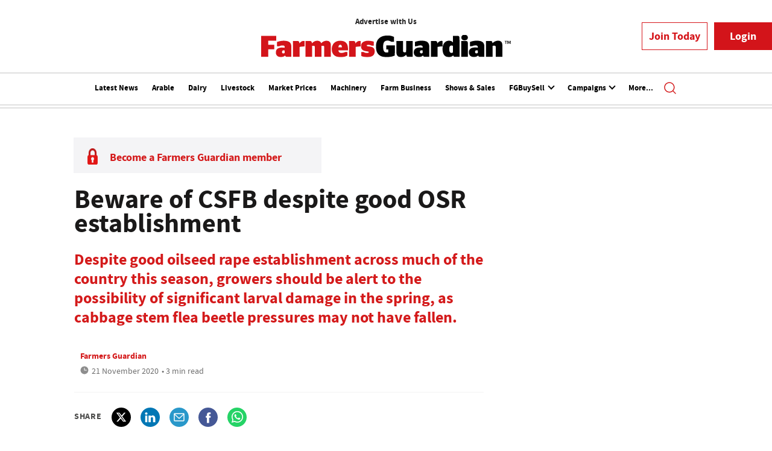

--- FILE ---
content_type: text/html; charset=utf-8
request_url: https://www.farmersguardian.com/news/4094052/beware-csfb-despite-osr-establishment
body_size: 13707
content:
<!DOCTYPE html>
<html class="no-js" itemscope itemtype="https://schema.org/WebPage" lang="en" prefix="og: https://ogp.me/ns#">

<head>
    <meta name="Powered By" content="Kreatio Platform" />
  <link rel="canonical" href="https://www.farmersguardian.com/news/4094052/beware-csfb-despite-osr-establishment"/>
  <!-- Plugin: FlipClock.JS -->
  <link rel="stylesheet" href="https://assets.farmersguardian.com/production/agriconnect/plugins/flipclock/flipclock.css">
  <script src="https://assets.farmersguardian.com/production/agriconnect/plugins/flipclock/flipclock.js"></script>
  <!-- End Plugin: FlipClock.JS -->
  



	<script>
		universal_variable_string = '{"page":{"url":"https://www.farmersguardian.com/news/4094052/beware-csfb-despite-osr-establishment","title":"Beware of CSFB despite good OSR establishment","description":"","type":"article","category":"arable","premain":"arable","parentcategory":"arable","id":"4094052","environment":"live","site":"Farmers Guardian","platform":"Desktop","subtype":null},"content":{"article":"news","source":"Farmers Guardian","author":"farmers-guardian","medium":"text","published":"2020-11-21T00:00:00+00:00","tag":[],"image":"https://image.chitra.live/api/v1/wps/de723fa/a91873dd-5e6f-4e75-a856-d5bb49ea47f1/0/AFp12-13OSRwith5-10CSFBLarvae-Main-185x114.jpg","restriction":"premium","barrier":"yes","content_word_count":545}}';
	</script>

  <!-- Google Tag Manager -->
  <script>(function (w, d, s, l, i) {
      w[l] = w[l] || [];
      w[l].push({
          'gtm.start':
              new Date().getTime(), event: 'gtm.js'
      });
      var f = d.getElementsByTagName(s)[0],
          j = d.createElement(s), dl = l != 'dataLayer' ? '&l=' + l : '';
      j.async = true;
      j.src =
          'https://www.googletagmanager.com/gtm.js?id=' + i + dl;
      f.parentNode.insertBefore(j, f);
  })(window, document, 'script', 'dataLayer', 'GTM-WDVL9Z7S');</script>
  <!-- End Google Tag Manager -->
  <link rel="shortcut icon" href="https://assets.kreatio.net/farmers_guardian/icons/fg_favicon.ico" type="image/png">
  <link rel="preconnect" href="https://fonts.gstatic.com">
  <link href="https://fonts.googleapis.com/css2?family=Source+Sans+Pro:wght@300;400;600;700&display=swap" rel="stylesheet">
  <link rel="stylesheet" media="all" href="https://assets.kreatio.net/farmers_guardian/application-4eab305f235a6e84b3c405da2700933d52ba2d8d1b4aed2c261f6da78d786466.css"/>
  <!-- Google Tag Manager -->
<script>(function(w,d,s,l,i){w[l]=w[l]||[];w[l].push({'gtm.start':
        new Date().getTime(),event:'gtm.js'});var f=d.getElementsByTagName(s)[0],
    j=d.createElement(s),dl=l!='dataLayer'?'&l='+l:'';j.async=true;j.src=
    'https://www.googletagmanager.com/gtm.js?id='+i+dl;f.parentNode.insertBefore(j,f);
})(window,document,'script','dataLayer','GTM-TR6HGM');</script>
<!-- End Google Tag Manager -->
  <link rel="syndication-source" href="/news/4094052/beware-csfb-despite-osr-establishment" >
  <link rel="original-source" href="/news/4094052/beware-csfb-despite-osr-establishment" >
<meta http-equiv="Content-Type" content="text/html;charset=utf-8">
<meta http-equiv="X-UA-Compatible" content="IE=Edge">
<meta name="viewport" content="width=device-width, initial-scale=1.0">
<meta name="format-detection" content="telephone=no">
<meta name="HandheldFriendly" content="True">
  <meta name="google-site-verification" content="2G9fXBd-F353IzgexO1fzfh47jhZrKoGifYG_leYo24" />  <meta name="msvalidate.01" content="EBEF18626E74108AF52FD6A90AA49369" />  <title>Beware of CSFB despite good OSR establishment | Farm News | Farmers Guardian </title>
  <meta name="description" content="Despite good oilseed rape establishment across much of the country this season, growers should be alert to the possibility of significant larval damage in the spring, as cabbage stem flea beetle pressures may not have fallen." >
  <meta name="keywords" content="Arable, Arable Farming, Agronomy, Neonicotinoids, Crops, ">

<meta name="generator" content="Kreatio Platform" >

  <meta name="DCSext.topics" content="">
  <meta property="article:modified_time" content="2023-04-06T00:58:17+01:00" >
  <meta property="article:published_time" content="2020-11-21T00:00:00+00:00">
  <meta name="news_keywords" content="Arable,Arable Farming,Agronomy,Neonicotinoids,Crops ,">
	<meta http-equiv="Set-Cookie" content="last_visited_page=/news/4094052/beware-csfb-despite-osr-establishment;path=/;expires=2026-01-20 01:45:33 +0000;domain=.farmersguardian.com;">
    <meta http-equiv="Set-Cookie" content="last_visited_page=/news/4094052/beware-csfb-despite-osr-establishment;path=/;expires=2026-01-20 01:45:34 +0000;domain=.farmersguardian.com;">

<meta name="msapplication-TileImage" content="https://www.farmersguardian.com/png/favicons/mstile-144x144.png?100518">
<meta name="msapplication-TileColor" content="#">
<meta property="og:title" content="Beware of CSFB despite good OSR establishment ">
<meta property="og:type" content="article">
<meta property="og:url" content="https://www.farmersguardian.com/news/4094052/beware-csfb-despite-osr-establishment">
  <meta property="og:image" content="https://image.chitra.live/api/v1/wps/4b76123/a91873dd-5e6f-4e75-a856-d5bb49ea47f1/0/AFp12-13OSRwith5-10CSFBLarvae-Main-370x229.jpg">
<meta property="og:site_name" content="">
  <meta property="og:description" content="Despite good oilseed rape establishment across much of the country this season, growers should be alert to the possibility of significant larval damage in the spring, as cabbage stem flea beetle pressures may not have fallen.">
  <meta name="twitter:card" content="summary_large_image" />  <meta name="twitter:domain" content="//www.farmersguardian.com/" />  <meta name="twitter:url" content="https://www.farmersguardian.com/news/4094052/beware-csfb-despite-osr-establishment" />  <meta name="twitter:image" content="https://image.chitra.live/api/v1/wps/4b76123/a91873dd-5e6f-4e75-a856-d5bb49ea47f1/0/AFp12-13OSRwith5-10CSFBLarvae-Main-370x229.jpg" />  <meta name="twitter:description" content="Despite good oilseed rape establishment across much of the country this season, growers should be alert to the possibility of significant larval damage in the spring, as cabbage stem flea beetle pressures may not have fallen." />  <meta itemprop="headline" content="Beware of CSFB despite good OSR establishment">
  <meta itemprop="description" content="">
  <meta itemprop="image" content="https://image.chitra.live/api/v1/wps/4b76123/a91873dd-5e6f-4e75-a856-d5bb49ea47f1/0/AFp12-13OSRwith5-10CSFBLarvae-Main-370x229.jpg">
<link rel="preconnect" href="https://assets.kreatio.net/farmers_guardian">
<link rel="preconnect" href="https://www.incisive-events.com">
<link rel="preconnect" href="https://www.google-analytics.com">
<link rel="preconnect" href="https://www.googletagservices.com">
<link rel="preconnect" href="https://tpc.googlesyndication.com">
<link rel="preconnect" href="https://adservice.google.com">
<link rel="preconnect" href="https://adservice.google.co.uk">
<link rel="preconnect" href="https://js-agent.newrelic.com">
<link rel="preconnect" href="https://bam.nr-data.net">
<link rel="preconnect" href="https://d1l6p2sc9645hc.cloudfront.net">
<link rel="preconnect" href="https://data.gosquared.com">
<link rel="preconnect" href="https://data2.gosquared.com">
<link rel="preconnect" href="https://script.crazyegg.com">
<link rel="preconnect" href="https://cdn.adsafeprotected.com">
<link rel="preconnect" href="https://static.adsafeprotected.com">
<link rel="preconnect" href="https://pixel.adsafeprotected.com">
<link rel="preconnect" href="https://fw.adsafeprotected.com">
<link rel="preconnect" href="https://s0.2mdn.net">
<link rel="preconnect" href="https://asset.pagefair.com">
<link rel="preconnect" href="https://asset.pagefair.net">
<link rel="preconnect" href="https://stats.pagefair.com">
<link rel="preconnect" href="https://securepubads.g.doubleclick.net">
<link rel="preconnect" href="https://stats.g.doubleclick.net">
<link rel="preconnect" href="https://tag.onscroll.com">



  <link href="https://assets.incisivemedia.com/cdn/ux/live/farmers-guardian/styles/styles.css" media="all" rel="stylesheet" type="text/css">
<!--<link rel="stylesheet" media="all" href="https://assets.kreatio.net/bgn_redesign/application-130ad7195965074d0531591ff98770338a9eed527e980c254c6d7d5b035f0d0b.css"/>-->
  <script src="https://assets.incisivemedia.com/cdn/ux/live/farmers-guardian/scripts/jquery.min.js"></script>

<!-- Start SourcePoint Script -->

<script>function _typeof(t){return(_typeof="function"==typeof Symbol&&"symbol"==typeof Symbol.iterator?function(t){return typeof t}:function(t){return t&&"function"==typeof Symbol&&t.constructor===Symbol&&t!==Symbol.prototype?"symbol":typeof t})(t)}!function(){for(var t,e,o=[],n=window,r=n;r;){try{if(r.frames.__tcfapiLocator){t=r;break}}catch(t){}if(r===n.top)break;r=n.parent}t||(function t(){var e=n.document,o=!!n.frames.__tcfapiLocator;if(!o)if(e.body){var r=e.createElement("iframe");r.style.cssText="display:none",r.name="__tcfapiLocator",e.body.appendChild(r)}else setTimeout(t,5);return!o}(),n.__tcfapi=function(){for(var t=arguments.length,n=new Array(t),r=0;r<t;r++)n[r]=arguments[r];if(!n.length)return o;"setGdprApplies"===n[0]?n.length>3&&2===parseInt(n[1],10)&&"boolean"==typeof n[3]&&(e=n[3],"function"==typeof n[2]&&n[2]("set",!0)):"ping"===n[0]?"function"==typeof n[2]&&n[2]({gdprApplies:e,cmpLoaded:!1,cmpStatus:"stub"}):o.push(n)},n.addEventListener("message",(function(t){var e="string"==typeof t.data,o={};if(e)try{o=JSON.parse(t.data)}catch(t){}else o=t.data;var n="object"===_typeof(o)?o.__tcfapiCall:null;n&&window.__tcfapi(n.command,n.version,(function(o,r){var a={__tcfapiReturn:{returnValue:o,success:r,callId:n.callId}};t&&t.source&&t.source.postMessage&&t.source.postMessage(e?JSON.stringify(a):a,"*")}),n.parameter)}),!1))}();</script>

<script>
    window._sp_queue = [];
    window._sp_ = {
        config: {
            accountId: 1649,
            baseEndpoint: 'https://cdn.privacy-mgmt.com',
            propertyHref: 'https://farmersguardian.com',

            gdpr: {},
            events: {
                onMessageChoiceSelect: function () {
                },
                onMessageReady: function () {
                },
                onMessageChoiceError: function () {
                    console.log('[event] onMessageChoiceError', arguments);
                },
                onPrivacyManagerAction: function () {
                },
                onPMCancel: function () {
                },
                onMessageReceiveData: function () {
                },
                onSPPMObjectReady: function () {
                },
                onConsentReady: function (consentUUID, euconsent) {
                },
                onError: function () {
                    console.log('[event] onError', arguments);
                },
            }
        }
    }

</script>
<script src='https://cdn.privacy-mgmt.com/unified/wrapperMessagingWithoutDetection.js' async></script>

<!-- End SourcePoint Script -->

  <script src="https://assets.incisivemedia.com/cdn/ux2021/javascript/live/farmers_guardian/javascript-farmers_guardian.head.min.js"></script>




    <script src="https://assets.incisivemedia.com/cdn/ux/live/farmers-guardian/scripts/function.js"></script>
    <script src="https://assets.incisivemedia.com/cdn/ux/live/farmers-guardian/scripts/tracking.js"></script>
  <style>
      .audio-tracker {
          display: flex;
          width: 100%;
          max-width: 600px;
          gap: 12px;
          padding: 18px;
          background: #F4F4F4;
          border-radius: 6px;
          align-items: center;
          margin-bottom: 1em;
          body {
              font-family: "Segoe UI", sans-serif;
              background: #f7f9fc;
              padding: 2em;
              color: #333;
              display: flex;
              flex-direction: column;
              align-items: center;
          }

          h1 {
              font-size: 1.8rem;
              margin-bottom: 0.5rem;
          }



          #playBtn {
              width: 57px;
              height: 57px;
              border-radius: 50%;
              background: #D41A1B;
              color: white;
              border: none;
              cursor: pointer;
              display: flex;
              align-items: center;
              justify-content: center;
          }

          #progress-container {
              width: 100%;
              background: #fff;
              height: unset;
              border-radius: 6px;
              margin-top: 6px;
          }
          strong {
              font-size: 14px;
          }

          #progress-bar {
              height: 100%;
              width: 0%;
              background: #D41A1B;
              border-radius: 6px;
              transition: width 0.12s linear;
          }

          #time-display {
              margin-top: 8px;
              font-size: 14px;
              color: #333;
          }

          textarea {
              width: 100%;
              max-width: 600px;
              height: 220px;
              padding: 1em;
              border-radius: 8px;
              border: 1px solid #ccc;
              box-sizing: border-box;
              font-size: 0.95rem;
          }
      }
  </style>
</head>

<body
  >
<!-- Google Tag Manager (noscript) -->
<noscript>
  <iframe src="https://www.googletagmanager.com/ns.html?id=GTM-WDVL9Z7S"
          height="0" width="0" style="display:none;visibility:hidden"></iframe>
</noscript>
<!-- End Google Tag Manager (noscript) -->
<!-- Google Tag Manager (noscript) -->
<noscript>
  <iframe src="https://www.googletagmanager.com/ns.html?id=GTM-TR6HGM"
          height="0" width="0" style="display:none;visibility:hidden"></iframe>
</noscript>
<!-- End Google Tag Manager (noscript) -->
<div
  itemscope itemtype="http://schema.org/NewsArticle"
  id="wrapper">
  <div id="rdm-above-header"></div>
  <div class="site-topper-ad">
    <div id="rdm-site-topper"></div>
  </div>

  <div id="rdm-wallpaper" class="ad-slot-wallpaper"></div>
<div id="rdm-above-login-buttons-one"></div>
<div class="fmg-header">
    <!-- Component :: Header-User-Login--> 
<div class="top_header bhide-768">
  <div class="container-fluid">
      <!-- Component :: Header-Date-Weather--> 
<div class="remote_component" id = 76f9cb75-c301-0bab-7e47-86259d23a08d></div>


<span class="logo">
     <!-- Component :: Home-Countries--> 
<ul class="region-nav">
<li><a href="https://agrc.im/uidi7">Advertise with Us</a></li>
</ul>
<!-- Old countries nav
<ul class="region-nav">
<li><a href="https://www.farmersguardian.com/england?utm_source=farmersguardian&amp;utm_medium=web&amp;utm_campaign=country-header">ENGLAND</a></li>
<li><a href="https://www.farmersguardian.com/scotlandhub?utm_source=farmersguardian&amp;utm_medium=web&amp;utm_campaign=country-header">SCOTLAND</a></li>
<li><a href="https://www.farmersguardian.com/wales?utm_source=farmersguardian&amp;utm_medium=web&amp;utm_campaign=country-header">WALES</a></li>
<li><a href="https://www.farmersguardian.com/ireland?utm_source=farmersguardian&amp;utm_medium=web&amp;utm_campaign=country-header">N.IRELAND</a></li>
</ul>-->


  <a href="/"> <img alt="farmers_guardian_logo" width="414" src="https://assets.kreatio.net/farmers_guardian/svg/fmg-new-logo-tm.svg"></a>
</span>

<div class="login_bar" id="login">
  <a href="https://www.farmersguardian.com/membership" class="btn btn-secondary" role="button" aria-pressed="true">Join Today</a>
  <div class="btn-group login-drop-menus">
    <a  href="https://account.farmersguardian.com/login?retUrl=https://www.farmersguardian.com/news/4094052/beware-csfb-despite-osr-establishment" type="button" class="btn btn-primary">Login</a>
  </div>
</div>
<div class="logged_bar" id="user" style="display: none">
  <a href="/manage_account#myaccount" class="user-info"></a>
  <div id="rdm-above-user-menu">&nbsp;</div>
  <ul class="header-tools-content individual" style="display: none">
    <li>
      <ul class="user-menu">
        <li><b>Your Premium Content</b></li>
        <li><a target="_blank" href="https://account.farmersguardian.com/myaccount ">My Membership</a></li>
        <li><a href="https://www.farmersguardian.com/future-farming-hub">Exclusive Content</a></li>
        <li><a href="/member/farmers-guardian-app">Farmers Guardian App</a></li>
        <li><a href="/digitalfgmagazine">Farmers Guardian Digital Edition</a></li>
        <li><a href="/arable-farming-magazine">Arable Farming Magazine</a></li>
        <li><a href="/dairy-farmer">Dairy Farmer Magazine</a></li>
        <li><a class="sign-out-user-link" title="Sign out" href="/logout">Sign out</a></li>
      </ul>
    </li>
  </ul>
  <div id="rdm-below-user-menu">&nbsp;</div>

</div>

  </div>
</div>



    <!-- Component :: Header-Main-Navigation--> 
<nav class="navbar navbar-default navbar-trans navbar-expand-lg sticky-menu nav-extra-border">
  <div class="container-fluid search-dropdown">
    <div class="bshow-768">
      <div class="nav-logo">
        <a href="/">
          <img src="https://assets.kreatio.net/farmers_guardian/svg/fmg-new-logo-tm.svg" alt="logo" width="244">
        </a>
      </div>
    </div>
    <div class="menu-right">
      <div class="mobile-search">
        <ul>
          <li class="nav-item dropdown">
            <a class="nav-link dropdown-toggle search-icon-dropdown" href="#" role="button" data-toggle="dropdown" aria-haspopup="true" aria-expanded="false">
              <span><img alt="logo" src="//assets.kreatio.net/farmers_guardian/png/search.png"></span>
            </a>
            <div class="dropdown-menu">
              <div class="container-fluid mob-dropdown-search">
                <div class="search-container ">
                  <p>Search Farmers Guardian</p>
                  <form id="search_form" action="/search" accept-charset="UTF-8" method="get">
                    <input id="search_header1" type="search" name="query" value="" required="" class="dropdown-searchbox" placeholder="Search here...">
                    <input type="hidden" name="per_page" id="per_page1" value="24" class="hidden_style">
                    <input type="hidden" name="sort" id="sort1" value="relevance1" class="hidden_style">
                    <input type="hidden" name="date" id="date1" value="this_year" class="hidden_style">
                    <button type="submit" class="search-image-dropdown">Search<span class="dropdown-search-icon"><img src="https://assets.kreatio.net/farmers_guardian/png/union.png" alt="farmersguardian"></span>
                    </button>
                  </form>
                </div>
                <div class="incisivemedia-mobile">
                  <div class="search_sponsor_min">
                  </div>
                </div>
              </div>
            </div>
          </li>
        </ul>
      </div>
      <button class="navbar-toggler collapsed" type="button" data-toggle="collapse" data-target="#navbarSupportedContent" aria-controls="navbarSupportedContent" aria-expanded="false" aria-label="Toggle navigation">
        <span class="navbar-toggler-icon"></span>
      </button>
    </div>
    <div class="collapse navbar-collapse ms-auto" id="navbarSupportedContent">
      <ul class="navbar-nav ms-auto">
            <li class="nav-item active">
              <a title="" class="nav-link" href="/type/news">Latest News</a>
            </li>
            <li class="nav-item active">
              <a title="" class="nav-link" href="/arable-news-hub">Arable</a>
            </li>
            <li class="nav-item active">
              <a title="" class="nav-link" href="/dairy-news-hub">Dairy</a>
            </li>
            <li class="nav-item active">
              <a title="" class="nav-link" href="/livestock-news-hub">Livestock</a>
            </li>
            <li class="nav-item active">
              <a title="" class="nav-link" href="/market-prices-hub">Market Prices</a>
            </li>
            <li class="nav-item active">
              <a title="" class="nav-link" href="/machinery-news-hub">Machinery</a>
            </li>
            <li class="nav-item active">
              <a title="" class="nav-link" href="/farm-business-news-hub">Farm Business</a>
            </li>
            <li class="nav-item active">
              <a title="" class="nav-link" href="/shows-sales">Shows &amp; Sales</a>
            </li>
            <li class="nav-item dropdown arrowfixed">
              <a class="nav-link dropdown-toggle" href="#" role="button" data-toggle="dropdown" aria-haspopup="true" aria-expanded="false">
                FGBuySell
              </a>
              <div class="dropdown-menu">
                <div class="container-fluid">
                  <div class="tertiary-menup topic">
                      <!-- Component :: fgbuysell-menu--> 
<div class="container-fluid">
<div class="tertiary-menup">
<div class="main-navigation">
<div id="buysell-navi-intro">
<img id="buysell-navi-logo-desktop" src="https://assets.incisivemedia.com/production/fg/buysell-logo.svg" width="228" alt="buysell-logo"> <img id="buysell-navi-logo-mobile" src="https://assets.incisivemedia.com/production/fg/buysell-logo-reverse.svg" width="228" alt="buysell-logo">
<h4 class="buysell-navi-text">Agriculture's National Classifieds</h4>
<p class="buysell-navi-text">Call <span class="buysell-navi-text-emphasis">01772 799500</span> and place your ad today!</p>
<p class="buysell-navi-text">Find new and used <a href="https://www.farmersguardian.com/classifieds/farm-machinery">Farm Machinery</a>,<a href="https://www.farmersguardian.com/classifieds/farm-equipment">Farm Equipment</a>, <a href="https://www.farmersguardian.com/classifieds/livestock">Livestock</a> and <a href="https://www.farmersguardian.com/classifieds/farming-property">Property for sale</a></p>
</div>
</div>
<div class="main-navigation">
<h4 class="buysell-navi-header">New and Used Farm Machinery</h4>
<div class="sub-part-navigation">
<ul>
<li><a href="https://www.farmersguardian.com/classifieds/new-and-used-tractors-for-sale">Tractors for sale</a></li>
<li><a href="https://www.farmersguardian.com/classifieds/tractor-trailers-for-sale">Trailers</a></li>
<li><a href="https://www.farmersguardian.com/classifieds/hedge-cutters-for-sale">Hedge cutters</a></li>
<li><a href="https://www.farmersguardian.com/classifieds/sprayers-spreaders-for-sale">Sprayers and Spreaders</a></li>
<li><a href="https://www.farmersguardian.com/classifieds/used-muck-and-slurry-equipment-for-sale">Muck and slurry equipment</a></li>
<li><a href="https://www.farmersguardian.com/classifieds/used-grassland-equipment-for-sale">Grassland</a></li>
<li><a href="https://www.farmersguardian.com/classifieds/used-drills-and-planters-for-sale">Drills and planters</a></li>
<li><a href="https://www.farmersguardian.com/classifieds/used-cultivators-for-sale">Cultivators</a></li>
<li><a href="https://www.farmersguardian.com/classifieds/used-combines-for-sale">Combines</a></li>
</ul>
</div>
</div>
<div class="main-navigation">
<h4 class="buysell-navi-header">Farm Equipment</h4>
<div class="sub-part-navigation">
<ul>
<li><a href="https://www.farmersguardian.com/classifieds/dairy-equipment-for-sale">Dairy equipment for sale</a></li>
<li><a href="https://www.farmersguardian.com/classifieds/livestock-equipment-for-sale">Livestock equipment</a></li>
<li><a href="https://www.farmersguardian.com/classifieds/feeding-and-bedding-equipment-for-sale">Feeding &amp; bedding equipment</a></li>
</ul>
</div>
<br>
<h4 class="buysell-navi-header">Livestock</h4>
<div class="sub-part-navigation">
<ul>
<li><a href="https://www.farmersguardian.com/classifieds/beef-cattle-for-sale">Beef cattle for sale</a></li>
<li><a href="https://www.farmersguardian.com/classifieds/dairy-cattle-for-sale">Dairy cattle</a></li>
<li><a href="https://www.farmersguardian.com/classifieds/dogs-and-pets-for-sale">Dogs &amp; pets</a></li>
<li><a href="https://www.farmersguardian.com/classifieds/sheep-for-sale">Sheep</a></li>
</ul>
</div>
</div>
<div class="main-navigation">
<h4 class="buysell-navi-header">Farm Property for Sale</h4>
<div class="sub-part-navigation">
<ul>
<li><a href="https://www.farmersguardian.com/classifieds/farms-and-property-for-sale">Farms and property for sale</a></li>
<li><a href="https://www.farmersguardian.com/classifieds/grazing-land-for-sale">Grazing land</a></li>
<li><a href="https://www.farmersguardian.com/classifieds/land-for-sale">Land for sale</a></li>
<li><a href="https://www.farmersguardian.com/classifieds/farming-property-wanted">Farming property wanted</a></li>
</ul>
</div>
</div>
</div>
</div>


                  </div>
                </div>
              </div>
            </li>
            <li class="nav-item dropdown arrowfixed">
              <a class="nav-link dropdown-toggle" href="#" role="button" data-toggle="dropdown" aria-haspopup="true" aria-expanded="false">
                Campaigns
              </a>
              <div class="dropdown-menu">
                <div class="container-fluid">
                  <div class="tertiary-menup topic">
                      <!-- Component :: discover-menu--> 
<div class="container-fluid">
<div class="tertiary-menup">
<div class="main-navigation">
<div class="sub-part-navigation">
<ul class="sub-part-nav1">
<li><a href="https://www.farmersguardian.com/farm24">#FARM24/24 Hours in Farming </a></li>
<li><a href="https://view.farmersguardian.com/boehringer-ingelheim-beat-the-parasites">Beat the Parasites</a></li>
<li><a href="https://view.farmersguardian.com/bidwells-unlocking-land-value-protecting-your-legacy/p/1">Bidwells - unlocking land value</a></li>
<li><a href="https://www.farmersguardian.com/bvd">BVD</a></li>
<li><a href="https://www.farmersguardian.com/bettersilage">Campaign For Better Silage</a></li>
<li><a href="https://view.farmersguardian.com/cla-the-future-of-land-use/p/1">CLA Diversification</a></li>
</ul>
</div>
</div>
<div class="main-navigation">
<div class="sub-part-navigation">
<ul class="sub-part-nav1">
<li><a href="https://www.farmersguardian.com/sponsored-hub/volac">Cut to Clamp</a></li>
<li><a href="https://www.farmersguardian.com/sponsored-hub/farmingcan">FarmingCAN</a></li>
<li><a href="https://www.farmersguardian.com/future-farming">Future of Farming</a></li>
<li>
<a target="_blank" href="https://view.farmersguardian.com/unlocking-the-potential-of-your-grassland/p/1" rel="noopener">Grassland</a> </li>
<li><a href="https://www.farmersguardian.com/sponsored-hub/maize-crop-watch">Maize Crop Watch</a></li>
<li><a href="https://www.farmersguardian.com/sponsored-hub/metacam">Metacam</a></li>
</ul>
</div>
</div>
<div class="main-navigation">
<div class="sub-part-navigation">
<ul class="sub-part-nav1">
<li><a href="https://www.farmersguardian.com/sponsored-hub/msd-sensehub">MSD Sensehub</a></li>
<li><a href="https://www.farmersguardian.com/familyfarms">Save Britain's Family Farms</a></li>
<li><a href="https://www.farmersguardian.com/sponsored-hub/ssff">SSFF</a></li>
<li><a href="https://view.farmersguardian.com/virbac-dairy-bitesize">Virbac Calf Care Solutions</a></li>
<li><a href="https://view.farmersguardian.com/virbac-multimin-focus/p/1?">Virbac Multimin</a></li>
<li><a href="https://view.farmersguardian.com/focus-on-youngstock-2025/p/1">Youngstock in Focus</a></li>
</ul>
</div>
</div>
</div>
</div>


                  </div>
                </div>
              </div>
            </li>
            <li class="nav-item active">
              <a title="" class="nav-link" href="/careers">Careers</a>
            </li>
            <li class="nav-item active">
              <a title="" class="nav-link" href="/jobs-in-agriculture">Jobs</a>
            </li>
            <li class="nav-item active">
              <a title="" class="nav-link" href="/podcasts">Podcasts</a>
            </li>
        <li class="nav-item dropdown dd-hide-arrow">
          <a class="nav-link dropdown-toggle" href="#" role="button" data-toggle="dropdown" aria-haspopup="true" aria-expanded="false">
            More...
          </a>
          <div class="dropdown-menu more-dropdownp">
            <div class="container-fluid">
              <div class="tertiary-menup">
                  <!-- Component :: more-menu--> 
<div class="container-fluid">
<div class="tertiary-menup">
<div class="main-navigation">
<div class="sub-part-navigation">
<ul class="sub-part-nav1">
<li><a href="https://www.farmersguardian.com/category/arable/agronomy">Agronomy</a></li>
<li><a href="https://www.farmersguardian.com/opinion-blogs">Blogs</a></li>
<li><a href="https://www.farmersguardian.com/category/arable/crop-protection">Crop protection</a></li>
<li><a href="https://www.farmersguardian.com/category/farm-life/diversification">Diversification</a></li>
<li><a href="https://www.farmersguardian.com/category/farm-life/education">Education</a></li>
</ul>
</div>
</div>
<div class="main-navigation">
<div class="sub-part-navigation">
<ul class="sub-part-nav1">
<li><a href="https://www.farmersguardian.com/category/farm-life/environment">Environment &amp; Net Zero</a></li>
<li><a href="https://www.farmersguardian.com/events">Events</a></li>
<li><a href="https://www.farmersguardian.com/farm-futures-hub">Farm Futures Hub</a></li>
<li><a href="https://www.farmersguardian.com/farm-life">Farm Life</a></li>
<li><a href="https://www.farmersguardian.com/category/farm-business/funding">Grants &amp; Funding</a></li>
</ul>
</div>
</div>
<div class="main-navigation">
<div class="sub-part-navigation">
<ul class="sub-part-nav1">
<li><a href="https://careers.jobsinagriculture.com/">Jobs</a></li>
<li><a href="https://www.farmersguardian.com/category/farm-business/legislation">Legislation</a></li>
<li><a href="https://www.farmersguardian.com/podcasts">Podcasts</a></li>
<li><a href="https://www.farmersguardian.com/category/farm-business/politics">Politics</a></li>
<li><a href="https://www.farmersguardian.com/category/farm-business/prices-trends">Prices &amp; Trends</a></li>
</ul>
</div>
</div>
<div class="third-column-hide">
<div class="main-navigation">
<div class="sub-part-navigation">
<ul class="sub-part-nav1">
<li><a href="https://www.farmersguardian.com/category/farm-life/rural-crime">Rural crime</a></li>
<li><a href="https://www.farmersguardian.com/category/campaigns/take-the-lead">Take the lead</a></li>
<li><a href="https://www.farmersguardian.com/video">Videos</a></li>
<li><a style="background-color: #cc1418; color: white; padding: 2px 5px 3px 5px" href="https://www.farmersguardian.com/games-eweknowit">Word game</a></li>
</ul>
</div>
</div>
</div>
</div>
</div>


              </div>
            </div>
          </div>
        </li>
      </ul>
      <ul class="desktop_search">
        <li class="nav-item dropdown dd-hide-arrow ml-3">
          <a class="nav-link dropdown-toggle" href="#" role="button" data-toggle="dropdown" aria-haspopup="true" aria-expanded="false">
            <span class="ml-0"><img alt="logo" src="https://assets.kreatio.net/farmers_guardian/png/search.png"></span>
          </a>
          <div class="dropdown-menu">
            <div class="container-fluid search-box">
              <div class="search_sponsor_max">
                
              </div>
              <div class="search-container ">
                <p>Search FarmersGuardian</p>
                <form id="search_form_bottom" action="/search" accept-charset="UTF-8" method="get">
                  <input id="search_header" type="search" name="query" value="" required="" class="dropdown-searchbox" placeholder="Search here...">
                  <input type="hidden" name="per_page" id="per_page" value="24" class="hidden_style">
                  <input type="hidden" name="sort" id="sort" value="relevance1" class="hidden_style">
                  <input type="hidden" name="date" id="date" value="this_year" class="hidden_style">
                  <button type="submit" class="search-image-dropdown">Search<span class="dropdown-search-icon"><img src="https://assets.kreatio.net/farmers_guardian/png/union.png" alt="farmersguardian_logo"></span>
                  </button>
                </form>
              </div>
              <a href="javascript:void(0)" class="close_search"><img alt="x" src="https://assets.kreatio.net/farmers_guardian/png/cross.png"></a>
            </div>
          </div>
        </li>
      </ul>
      <div class="mobile_view">
        <div class="login_bar_nav" id="login_nav">
          <a href="https://www.farmersguardian.com/membership" class="btn btn-secondary" role="button" aria-pressed="true">Join Today</a>
          <div class="btn-group login-drop-menus">
            <a href="https://account.farmersguardian.com/login?retUrl=https://www.farmersguardian.com/category/livestock/sheep/page/30" type="button" class="btn btn-primary">Login</a>
          </div>
        </div>
        <div class="logged_bar" id="user_nav" style="display: none">
          <a href="/manage_account#myaccount" class="user-info"></a>
          <div id="rdm-above-user-menu">&nbsp;</div>
          <ul class="header-tools-content individual" style="display: none">
            <li>
              <ul class="user-menu">
                <li><b>Your Premium Content</b></li>
                <li><a href="https://account.farmersguardian.com/myaccount">My Membership</a></li>
                <li><a href="https://www.farmersguardian.com/future-farming-hub">Exclusive Content</a></li>
                <li><a href="/member/farmers-guardian-app">Farmers Guardian App</a></li>
                <li><a href="/digitalfgmagazine">Farmers Guardian Digital Edition</a></li>
                <li><a href="/arable-farming-magazine">Arable Farming Magazine</a></li>
                <li><a href="/dairy-farmer">Dairy Farmer Magazine</a></li>
                <li><a class="sign-out-user-link" title="Sign out" href="/logout">Sign out</a></li>
              </ul>
            </li>
          </ul>
        </div>
      </div>
    </div>
  </div>
</nav>


</div>

  <div class="upcoming-events-ticker">
  <div class="container-fluid">
    <ul>
      <li>
        <div id="rdm-event-ticker"></div>
      </li>
    </ul>
  </div>
</div>

  <div id="rdm-below-header"
       ></div>
  <div class="wrapper-container
     mt-5
    article-page
     ajax_search"
              >

      	
  <div class="container-fluid bhide-768">
    <ul class="premium-article-list">
      <li class="medium-emphasis">
        <img alt="Lock-icon" src="https://assets.kreatio.net/farmers_guardian/png/lock.png">
        <a href="/membership">
          Become a Farmers Guardian member
        </a>
      </li>
    </ul>
  </div>

	<div class="container-fluid">
		<div class="row">
			<div class="common-left-hand-block col-lg-8">
				<div class="article-head-block">
					<h1 itemprop="name">Beware of CSFB despite good OSR establishment</h1>
						<div class="article-sub-head">
							<h2>Despite good oilseed rape establishment across much of the country this season, growers should be alert to the possibility of significant larval damage in the spring, as cabbage stem flea beetle pressures may not have fallen.</h2>
						</div>
					    <div class="author">
    <div class="author-right">
      <span itemprop="author" itemscope itemtype="http://schema.org/Person">
      <div itemprop="name" class="author-name">
        <a href="https://www.farmersguardian.com/author/f3dc2aa6-b673-453c-9eb5-06bc3e129f05/farmers-guardian" itemprop="url">Farmers Guardian</a>
      </div>
      </span>
      <div class="author-bio">
        
      </div>
      <div class="published">
        <img alt="clock" src="https://assets.kreatio.net/farmers_guardian/svg/clock.svg">

        <span itemprop="datePublished" content="2020-11-21T00:00:00+00:00">
                 21 November 2020
        </span> •
        3 min read
      </div>
    </div>
  </div>


					<div class="social-heading">
						<h4>Share</h4>
<ul class="social article-share">
    <li>
        <a class="socialshareicon twitter-icon" href="https://twitter.com/share?text=Beware+of+CSFB+despite+good+OSR+establishment&amp;url=https://www.farmersguardian.com/4094052/&via=farmersguardian" rel="nofollow" target="_blank">
    <img alt="twitter-icon" src="https://assets.kreatio.net/farmers_guardian/svg/article_twitter_x.svg">
  </a>

    </li>
    <li>
        <a class="socialshareicon linkedin icon" href="http://www.linkedin.com/shareArticle?mini=true&amp;url=https://www.farmersguardian.com/4094052&amp;title=Beware+of+CSFB+despite+good+OSR+establishment" rel="nofollow" target="_blank">
    <img alt="linkedin icon" src="https://assets.kreatio.net/farmers_guardian/svg/article-linkedin.svg">
  </a>


    </li>
    <li>
        <a class="socialshareicon email-icon" target="_blank" rel="nofollow" href="/cdn-cgi/l/email-protection#[base64]">
    <img alt="email-icon" src="https://assets.kreatio.net/farmers_guardian/svg/article-mail.svg">
  </a>

    </li>
    <li>
      <a class="socialshareicon facebook-icon" href="https://www.facebook.com/sharer.php?u=https://www.farmersguardian.com/4094052" rel="nofollow" target="_blank">
  <img alt="facebook-icon" src="https://assets.kreatio.net/farmers_guardian/svg/article-facebook.svg">
</a>

    </li>
    <li>
      <a class="socialshareicon whatsapp-icon" href="whatsapp://send?text=https://www.farmersguardian.com/4094052?utm_source%3DWhatsappshare%26utm_medium%3Dnative%26utm_campaign%3DNativeshare">
  <img alt="whatsapp-icon" src="https://assets.kreatio.net/farmers_guardian/svg/article-whatsapp.svg">
</a>

    </li>
</ul>

					</div>
					<div id="rdm-rhc-below-article-share-top"></div>
				</div>
				<div class="article-content-block">
						      <div class="article-image">
    <img itemprop="image" alt="Beware of CSFB despite good OSR establishment" title="" src="https://image.chitra.live/api/v1/wps/3baa10b/a91873dd-5e6f-4e75-a856-d5bb49ea47f1/0/AFp12-13OSRwith5-10CSFBLarvae-Main-679x419.jpg" />
  </div>


					<div id="rdm-rhc-below-article-summary" class="mt-5"></div>
						<div itemprop="articleBody" class="article-content">
							<div class="linear-gradient">
								<p>Despite good oilseed rape establishment across much of the country this season, growers should be alert to the possibility of significant larval damage in the spring, as cabbage stem flea beetle pressures...</p>
							</div>
						</div>
					    <!-- Component :: Barrier-Page-Logged-Out--> 
<div class="new-version-barrier">
<strong class="intro">To continue reading...</strong>
<div class="access-barrier row">
<div class="col-sm-6 col-12">
<h3>Already a member? Login for full access.</h3>
<p><a href="https://account.farmersguardian.com/login?retUrl=https://www.farmersguardian.com/news/4094052/beware-csfb-despite-osr-establishment" class="investment-week-join-now btn-primary-dark"> Login </a></p>
<p>New to Farmers Guardian? Register for <strong>1 free article per week</strong> or become a member for unlimited access to essential farming news and insights.</p>
</div>
<div class="col-sm-6 col-12 image-section"><img alt="article-img-580x358" src="https://assets.kreatio.net/farmers_guardian/png/FG%20packages%20March25%20(1).png"></div>
</div>
<div class="ribbon-barrier btns">
<a href="https://account.farmersguardian.com/register?retUrl=https://www.farmersguardian.com/news/4094052/beware-csfb-despite-osr-establishment" class="btn-white"> Register for free</a> <a href="/membership" class="btn-white"> Join Now</a>
</div>
<p class="bottom-txt"> </p>
</div>



					<div class="pagination-article pagination-locked">
						<div class="left-click">
    <a href="/default-section/4094077/ensuring-rumen-health-vital-winter">
      <h4>Previous Article</h4>
      <p>Ensuring good rumen health will be vital this winter</p>
    </a>
</div>
<div class="right-click">
    <a href="/news/4094080/efficiency-cost-gains-grazing-sheep-fodder-beet">
      <h4>Next Article</h4>
      <p>Efficiency and cost gains from grazing sheep on fodder beet</p>
    </a>
</div>

					</div>
					<div id="rdm-below-article-prev-next"></div>
				</div>
			</div>
			<div class="common-right-hand-block col-lg-4">
      <div class="rhs-img-block mb-5 ">
        <div class="common-header">
          <a href="" target="_blank"></a>
        </div>
        <a href="" target="_blank"><img alt="" src=""></a>
      </div>
  <div id="rdm-rhc-fg-buy-sell" class="mb-5"></div>
    <!-- Component :: classified--> 
<div class="remote_component" id = bbb14086-0ce7-1fdb-12a1-d1ee75ed6784></div>


  <div class="mtop bhide-768">
    <div class="notice-slot-sidebar-big notice-block ">
      <div id="rdm-rhc-end-of-right-hand-column"></div>
    </div>
  </div>
</div>

		</div>
	</div>
  <!-- Component :: More-On-Category--> 

<div class="container-fluid more-on" id="more-on">
    <h2>More on Arable</h2>
    <div class="row">
        <div class="big-article-Vlist col-lg-4 col-md-4 col-sm-12 col-12">
          <div class="big-article-left">

            <div class="">

                <a href="/news/4116005/grain-market-updates"><img alt="An eye on the grain market: The USDA&#39;s Wasde report impacted markets this week" src="https://image.chitra.live/api/v1/wps/8563a27/f71f5b89-4ed7-47fa-b0d2-36019b3e8640/35/090224-p8-grain-GettyImages-1461779382-323x202.jpg" /><span class="audio-video-img"><span class="icon"></span></span></a>

            </div>
          </div>
          <div class="big-article-right">
            <div class="category">
              <a href="/category/arable">Arable</a>

            </div>

            <h4>  <a title="An eye on the grain market: The USDA&#39;s Wasde report impacted markets this week" class="lock" href="/news/4116005/grain-market-updates">An eye on the grain market: The USDA&#39;s Wasde report impacted markets this week</a>
 </h4>

            

            <p>Global wheat futures markets continue to struggle in the face of oversupply and questionable demand</p>

            <div class="author">
                <a title="Alex Black" href="/author/750fa8dc-eae8-461e-82b2-014fda33bd32/alex-black"><img alt="Alex Black" src="https://image.chitra.live/api/v1/wps/a033972/36d8648e-3de1-4cbe-ae47-d7f6b237e929/0/alex-black-24x24.jpeg" /></a>
                <div class="author-name">
                  <a href="/author/750fa8dc-eae8-461e-82b2-014fda33bd32/alex-black">Alex Black</a>
                </div>

              <div class="published">
                <img alt="clock" src="https://assets.kreatio.net/farmers_guardian/svg/clock.svg">


                  15 January 2026
 •

                4 min read
              </div>
            </div>
          </div>
        </div>
        <div class="big-article-Vlist col-lg-4 col-md-4 col-sm-12 col-12">
          <div class="big-article-left">

            <div class="">

                <a href="/news/4523527/knowledge-transfer-opportunities-croptec-theatre"><img alt="Knowledge transfer opportunities at the CropTec Theatre" src="https://image.chitra.live/api/v1/wps/0ed3744/a481af6c-883c-4922-9f23-463d919f6c95/2/AF-Nov-23-p18-Croptec-0932-323x202.jpg" /><span class="audio-video-img"><span class="icon"></span></span></a>

            </div>
          </div>
          <div class="big-article-right">
            <div class="category">
              <a href="/category/arable">Arable</a>

            </div>

            <h4>  <a title="Knowledge transfer opportunities at the CropTec Theatre" class="lock" href="/news/4523527/knowledge-transfer-opportunities-croptec-theatre">Knowledge transfer opportunities at the CropTec Theatre</a>
 </h4>

            

            <p>With the newly re-located CropTec Show right around the corner, we explore some of the key themes and discussions set to take centre stage in the CropTec Theatre</p>

            <div class="author">
                
                <div class="author-name">
                  <a href="/author/37dedc8c-3319-4f25-8c5f-bd85be97e870/ashleigh-ellwood">Ashleigh Ellwood</a>
                </div>

              <div class="published">
                <img alt="clock" src="https://assets.kreatio.net/farmers_guardian/svg/clock.svg">


                  13 January 2026
 •

                6 min read
              </div>
            </div>
          </div>
        </div>
        <div class="big-article-Vlist col-lg-4 col-md-4 col-sm-12 col-12">
          <div class="big-article-left">

            <div class="">

                <a href="/news/4524035/naac-encourages-moment-reflection-lamma-2026-highlight-farm-safety"><img alt="NAAC encourages moment of reflection at LAMMA 2026 to highlight farm safety" src="https://image.chitra.live/api/v1/wps/49912ac/4cd3bc60-13e2-45ee-b206-ef3f507f1d28/2/Lamma-24-JEB-3540-323x202.jpg" /><span class="audio-video-img"><span class="icon"></span></span></a>

            </div>
          </div>
          <div class="big-article-right">
            <div class="category">
              <a href="/category/arable">Arable</a>

            </div>

            <h4>  <a title="NAAC encourages moment of reflection at LAMMA 2026 to highlight farm safety" class="lock" href="/news/4524035/naac-encourages-moment-reflection-lamma-2026-highlight-farm-safety">NAAC encourages moment of reflection at LAMMA 2026 to highlight farm safety</a>
 </h4>

            

            <p>The NAAC is inviting visitors of LAMMA to stop by the Contractors Lounge in Hall 19 and take a quiet moment to reflect on all the lives lost in farming in recent months</p>

            <div class="author">
                <div class="author-name">
                  Farmers Guardian
                </div>

              <div class="published">
                <img alt="clock" src="https://assets.kreatio.net/farmers_guardian/svg/clock.svg">


                  12 January 2026
 •

                1 min read
              </div>
            </div>
          </div>
        </div>
    </div>
</div>


<div id="rdm-rhc-below-article-more-on"></div>



    <div class="container-fluid mb-5">
      <div class="notice-slot-full-below-header notice-block pt-0">
        <div id="rdm-above-footer"></div>
      </div>
    </div>
  </div>
  <footer id="footer">
  <div class="container-fluid">
    <div class="row hr">
        <!-- Component :: footer-links--> 
<div class=" contact-us-block col-lg-6">
<div class=" order marginorder">
<ul class="adress">
<li><a href="https://www.farmersguardian.com/about-us" class="title">About us</a></li>
<li><a href="https://www.farmersguardian.com/advertise-with-us" class="title">Advertise with us</a></li>
<li><a target="_blank" href="https://www.agriconnect.com/careers" class="title" rel="noopener">Work for us</a></li>
<li><a href="javascript:void(0)" class="title" onclick="window._sp_.gdpr.loadPrivacyManagerModal(414643);">Privacy settings</a></li>
<li><a target="_blank" href="https://www.agriconnect.com/policies" class="title" rel="noopener">Terms &amp; Conditions</a></li>
</ul>
</div>
<div class="order  marginorder">
<ul class="adress">
<li><a href="https://www.farmersguardian.com/membership" class="title">Become a member</a></li>
<li><a target="_blank" href="https://mysubscription.farmers-guardian.com/login.aspx?" class="title" rel="noopener">Manage your membership</a></li>
<li><a href="https://www.farmersguardian.com/our-magazines" class="title">Our publications</a></li>
<li><a href="https://www.farmersguardian.com/events" class="title">Events</a></li>
<li><a target="_blank" href="https://www.fgbuyandsell.com" class="title" rel="noopener">FG Buy &amp; Sell</a></li>
</ul>
</div>
<div class="order  marginorder">
<ul class="adress">
<li><a target="_blank" href="https://www.agriconnect.com" class="title" rel="noopener">Agriconnect</a></li>
<li><a target="_blank" href="https://www.arc-network.com" class="title" rel="noopener">Arc Network</a></li>
<li><a target="_blank" href="https://www.auctionfinder.co.uk" class="title" rel="noopener">Auction Finder</a></li>
<li><a href="https://www.farmersguardian.com/contact" class="title">Contact us</a></li>
<li><a href="https://www.farmersguardian.com/faqs" class="title">FAQs</a></li>
</ul>
</div>
</div>


      <div class="col-lg-4 col-md-4 socialicons order mt-0 ">
  <div class="footerheading">FOLLOW US</div>
  <ul class="social">
    <li>
      <a href="https://twitter.com/farmersguardian" class="socialshareicon twitter40" target="_blank" aria-label="Twitter"></a>
    </li>
    <li class="bshow-575">
      <a href="https://briefing-media.msgfocus.com/k/Briefing-Media/fg_pref_centre" class="socialshareicon mail40" target="_blank"></a>
    </li>
    <li>
      <a href="https://www.facebook.com/FarmersGuardian/?locale=en_GB" class="socialshareicon facebookicon" target="_blank" aria-label="Facebook"></a>
    </li>
    <li>
      <a href="https://www.instagram.com/farmersguardian/" class="socialshareicon instgramicon" target="_blank" aria-label="Instagram"></a>
    </li>
    <li class="bshow-575">
      <a href="https://www.linkedin.com/company/farmers-guardian" class="socialshareicon linkin40" target="_blank" aria-label="Linkedin"></a>
    </li>
    <li class="bshow-575">
      <a href="https://www.youtube.com/@FarmersGuardian" class="socialshareicon youtubeicon" target="_blank" aria-label="Youtube"></a>
    </li>
    <li class="bshow-575">
      <a href="https://www.tiktok.com/@farmersguardian" class="socialshareicon tiktok40" target="_blank"></a>
    </li>
    <li>
      <a href="https://www.whatsapp.com/channel/0029VamTWVU6hENkkbMniQ0i" class="socialshareicon whatsappico" target="_blank"></a>
    </li>
  </ul>
</div>

    </div>
      <!-- Component :: footer-accreditations--> 
<div class="row row-reverse">
<div class=" contact-us-block socialiocns">
<div class="col-lg-12  margin-topicon mt-01 copyright">
<br>
<figure class="tinymce-insert-asset-left" ><img border="0" src="https://image.chitra.live/api/v1/wps/f138f28/b4139b4f-e919-4d63-b0a2-c55b9e83269c/1/colour-agri-1920x544.png" width="250" alt="null"></figure>
<p class="textcolor">All material is copyright Farmers Guardian Limited. Farmers Guardian and Farmersguardian.com are registered trademarks of Farmers Guardian Limited, Unit 4 Fulwood Park, Caxton Road, Fulwood, Preston, England, PR2 9NZ. Farmers Guardian Limited is registered in England and Wales with company registration number 07931451. Part of Arc network, <a target="_blank" href="https://www.arc-network.com" rel="noopener">www.arc-network.com</a>.</p>
</div>
</div>
</div>


  </div>
</footer>
  <meta itemprop="url" content="https://www.www.farmersguardian.com/news/4094052/beware-csfb-despite-osr-establishment">
  <span itemprop="publisher" itemscope itemtype="http://schema.org/Organization">
    <meta itemprop="name" content="Farmers guardian">
  </span>

</div>

  <!-- Component :: Abacus-Popup--> 
<div class="remote_component" id = 0d8ed408-5858-e104-e954-792f381a3045></div>



<script data-cfasync="false" src="/cdn-cgi/scripts/5c5dd728/cloudflare-static/email-decode.min.js"></script><script src="https://assets.kreatio.net/farmers_guardian/application-9a740a6342d5165d724c.js" defer></script>
<script src="https://assets.kreatio.net/farmers_guardian/jquery-validation.js" defer></script>
<script>
    jQuery(document).ready(function () {
        $("#login_barrier .login_submit").on("click", function () {
            $("span#login_error_message_teaser").html("").hide();
        });
    });

    function custom_method_for_search_image() {
        image_value = '';
        return image_value;
    }
</script>

<script>
    jQuery(document).ready(function () {
        $("#login").hover(function () {
            $(".login-offset").hide();
        });

        function showMyAccount() {
            $(".individual").show();
            $(".user-info").html('My account');
            $("#user").removeClass("main-top-institution");
        }

        function showWelcome() {
            $("#login").hide();
            $("#register").hide();
            $("#user").show();
            $(".user-info").html('Welcome');
            $("#user").addClass("main-top-institution");
        }

        $("#user").hover(function (event) {
            event.preventDefault();
            if (getCookie("logged_in") == "true") {
                    $(".individual").show();
                }
        });
    });
</script>


  <script>
      $(document).ready(function () {
          var currentBlock = location.href.split('#')[1];
          if (currentBlock != undefined) {
              pageScroll(currentBlock);
          }
      });

      $('.article-page-body-content li a').on('click', function () {

          pageScroll($(this).attr('href').split('#')[1]);

      });

      function pageScroll(currentLink) {
          var height = '46';
          var $winWidth = $(window).width();
          if ($winWidth > 991) {
              $('html,body').animate({scrollTop: $('#' + currentLink).offset().top - height}, 'slow');
          } else {
              $('html,body').animate({scrollTop: $('#' + currentLink).offset().top - 50}, 'slow');
          }
      }
  </script>
  <script>
      $('.search_date,.search_sort').click(function(e){
          e.stopPropagation();
          var type = $(this).attr('data-id');
          if($(this).attr('data-con')=='sort'){
              $("#filters #sort").attr('value',type);
              $(".search_sort").parent().removeClass('sortby-selected');
              $(this).parent().addClass('sortby-selected');
          }else{
              $('.selected_date option[value='+ type +']').attr('selected','selected');
              $(".selected_date").val(type);
              $(".search_date").parent().removeClass('sortby-selected');
              $(this).parent().addClass('sortby-selected');
          }
          $("#filters").submit();
      });
      $(".selected_date").change(function(){
          var val = $(this).val()
          if(val==="all" || val==="this_year"){
              $(".sortbyrange .sortby-option").removeClass('sortby-selected');
              $(".sortbyrange .sortby-option[data-change="+ val +"]").addClass('sortby-selected');
          }
      });
  </script>



<div class="container"></div>
<script>
    /* metered access ajax and validation script */
    $("#metered_signup_btn").on("click", function (e) {
        $("#metered_signup").valid();
        if ($("#metered_signup").valid()) {
            let meter_name = $(this).parents('#metered_signup').find('#meeter_name').val();
            let meter_sur_name = $(this).parents('#metered_signup').find('#meeter_sur_name').val();
            let meter_email = $(this).parents('#metered_signup').find('#meeter_email').val();
            $.ajax({
                type: "POST",
                url: "/metered_subscriber_creation",
                data: {meter_name: meter_name, meter_sur_name: meter_sur_name, meter_email: meter_email},
                success: function (data) {
                    if (data.status == 200) {
                        window.open(data.url, "_self");
                    } else {
                        alert(data.message);
                    }
                },
                error(error) {
                    alert("Failed to create subscriber");
                }
            });
        }
    });
    $(function () {
        $.validator.addMethod("emailwithdomain", function (value, element) {
            return this.optional(element) || value.match(/^(([^<>()\[\]\\.,;:\s@"]+(\.[^<>()\[\]\\.,;:\s@"]+)*)|(".+"))@((\[[0-9]{1,3}\.[0-9]{1,3}\.[0-9]{1,3}\.[0-9]{1,3}])|(([a-zA-Z\-0-9]+\.)+[a-zA-Z]{2,}))$/);
        }, "Please provide valid emailid");
        $.validator.addMethod("lettersonly", function (value, element) {
            return this.optional(element) || /^[a-z\s]+$/i.test(value);
        }, "Only alphabetical characters");
        $("#metered_signup").validate({
            rules: {
                "meter_name": {
                    required: true,
                    lettersonly: true
                },
                "meter_sur_name": {
                    required: true,
                    lettersonly: true
                },
                "meter_email": {
                    required: true,
                    emailwithdomain: true,
                    email: true,
                }
            },
            messages: {
                "meter_name": {
                    required: "Please provide name",
                    lettersonly: "Only alphabets are allowed"
                },
                "meter_sur_name": {
                    required: "Please provide sur name",
                    lettersonly: "Only alphabets are allowed"
                },
                "meter_email": {
                    required: "Please provide email id",
                    emailwithdomain: "Please provide valid email id",
                    email: "Please provide valid email id",
                }
            }
        });
    });
</script>
<script>
    // metered access form validation
    $(function () {
        $.validator.addMethod("emailwithdomain", function (value, element) {
            return this.optional(element) || value.match(/^(([^<>()\[\]\\.,;:\s@"]+(\.[^<>()\[\]\\.,;:\s@"]+)*)|(".+"))@((\[[0-9]{1,3}\.[0-9]{1,3}\.[0-9]{1,3}\.[0-9]{1,3}])|(([a-zA-Z\-0-9]+\.)+[a-zA-Z]{2,}))$/);
        }, "Please provide valid emailid");
        $("#metered-access").validate({
            rules: {
                "meter_name": {
                    required: true,
                },
                "meter_sur_name": {
                    required: true,
                },
                "meter_email": {
                    required: true,
                    emailwithdomain: true,
                    email: true,
                }
            },
            messages: {
                "form_data[first_name]": {
                    required: "Please provide name",
                },
                "form_data[last_name]": {
                    required: "Please provide sur name",
                },
                "form_data[email_id]": {
                    required: "Please provide email id",
                    emailwithdomain: "Please provide valid email id",
                    email: "Please provide valid email id",
                }
            }
        });
    });
</script>
  <script>
      $(document).ready(function () {
          if ($('.remote_component').length > 0) {
              $(".remote_component").each(function () {
                  var id = $(this).attr('id');
                  var page_id = "ab139df3-68c8-4e55-8c1c-f176be6ac020";
                  var data = {id: id, page_id: page_id};
                  $.ajax({
                      type: 'get',
                      dataType: 'html',
                      url: '/get_remote_component',
                      data: data,
                      beforeSend: function (xhr) {
                          xhr.setRequestHeader('X-CSRF-Token', $('meta[name="csrf-token"]').attr('content'));
                      },
                      success: function (data) {
                          $('#' + id).html(data);
                      }
                  });
              });
          }
      });
  </script>
<div class="kreatio-mostread" style="display:none">
    <img onerror="this.style.display=&#39;none&#39;" src="https://analytics-wrapper.kreatio.com/images/loading.gif?article_id=46fcd62f-ac36-4ce0-824c-01a268d52b3e&amp;page_type=article_page" alt="Loading.gif?article id=46fcd62f ac36 4ce0 824c 01a268d52b3e&amp;page type=article page" />
  </div>

</body>
</html>


--- FILE ---
content_type: image/svg+xml
request_url: https://assets.kreatio.net/farmers_guardian/svg/article-whatsapp.svg
body_size: 584
content:
<svg width="32" height="32" viewBox="0 0 32 32" fill="none" xmlns="http://www.w3.org/2000/svg">
  <circle cx="16" cy="16" r="16" fill="white"/>
  <path fill-rule="evenodd" clip-rule="evenodd" d="M16 32C7.16344 32 0 24.8366 0 16C0 7.16344 7.16344 0 16 0C24.8366 0 32 7.16344 32 16C32 24.8366 24.8366 32 16 32ZM16.5274 24.9017C21.773 24.8995 26.0393 20.6322 26.0414 15.3877C26.0424 12.8456 25.0537 10.4552 23.2575 8.65694C21.4612 6.85858 19.0724 5.86777 16.5273 5.86667C11.2832 5.86667 7.01519 10.1345 7.0131 15.3802C7.01239 17.057 7.45049 18.6937 8.28308 20.1366L6.93333 25.0667L11.9769 23.7436C13.3665 24.5016 14.9311 24.9011 16.5234 24.9017H16.5274Z" fill="#25d366"/>
  <path fill-rule="evenodd" clip-rule="evenodd" d="M12.2122 22.0203L9.2193 22.8054L10.0182 19.8873L9.83013 19.5881C9.03856 18.3291 8.62048 16.8739 8.62109 15.3797C8.62282 11.0198 12.1703 7.47266 16.5321 7.47266C18.6443 7.47339 20.6298 8.29696 22.1228 9.79169C23.6157 11.2864 24.4375 13.2732 24.4367 15.3862C24.4349 19.7465 20.8875 23.2939 16.529 23.2939H16.5258C15.1068 23.2934 13.7151 22.9122 12.501 22.1917L12.2122 22.0203ZM21.3222 17.6491C21.2628 17.55 21.1043 17.4905 20.8666 17.3714C20.6288 17.2524 19.4601 16.6774 19.2421 16.598C19.0243 16.5187 18.8657 16.4791 18.7073 16.717C18.5488 16.9549 18.0932 17.4905 17.9546 17.6491C17.8159 17.8077 17.6772 17.8276 17.4396 17.7086C17.2018 17.5896 16.4358 17.3386 15.5278 16.5287C14.8211 15.8983 14.344 15.1199 14.2053 14.8819C14.0667 14.6439 14.1905 14.5153 14.3095 14.3967C14.4165 14.2902 14.5473 14.119 14.6661 13.9802C14.785 13.8414 14.8246 13.7422 14.9039 13.5837C14.9831 13.4249 14.9435 13.2862 14.884 13.1672C14.8246 13.0482 14.3492 11.878 14.1511 11.402C13.9581 10.9385 13.7621 11.0013 13.6162 10.994C13.4777 10.987 13.3191 10.9855 13.1606 10.9855C13.0021 10.9855 12.7446 11.045 12.5267 11.283C12.3088 11.521 11.6947 12.0962 11.6947 13.2662C11.6947 14.4364 12.5465 15.5668 12.6653 15.7254C12.7842 15.8841 14.3416 18.2852 16.7264 19.315C17.2936 19.5599 17.7363 19.7062 18.0816 19.8157C18.6511 19.9967 19.1694 19.9712 19.5789 19.9099C20.0357 19.8417 20.9854 19.3349 21.1836 18.7796C21.3816 18.2242 21.3816 17.7482 21.3222 17.6491Z" fill="#25d366"/>
</svg>